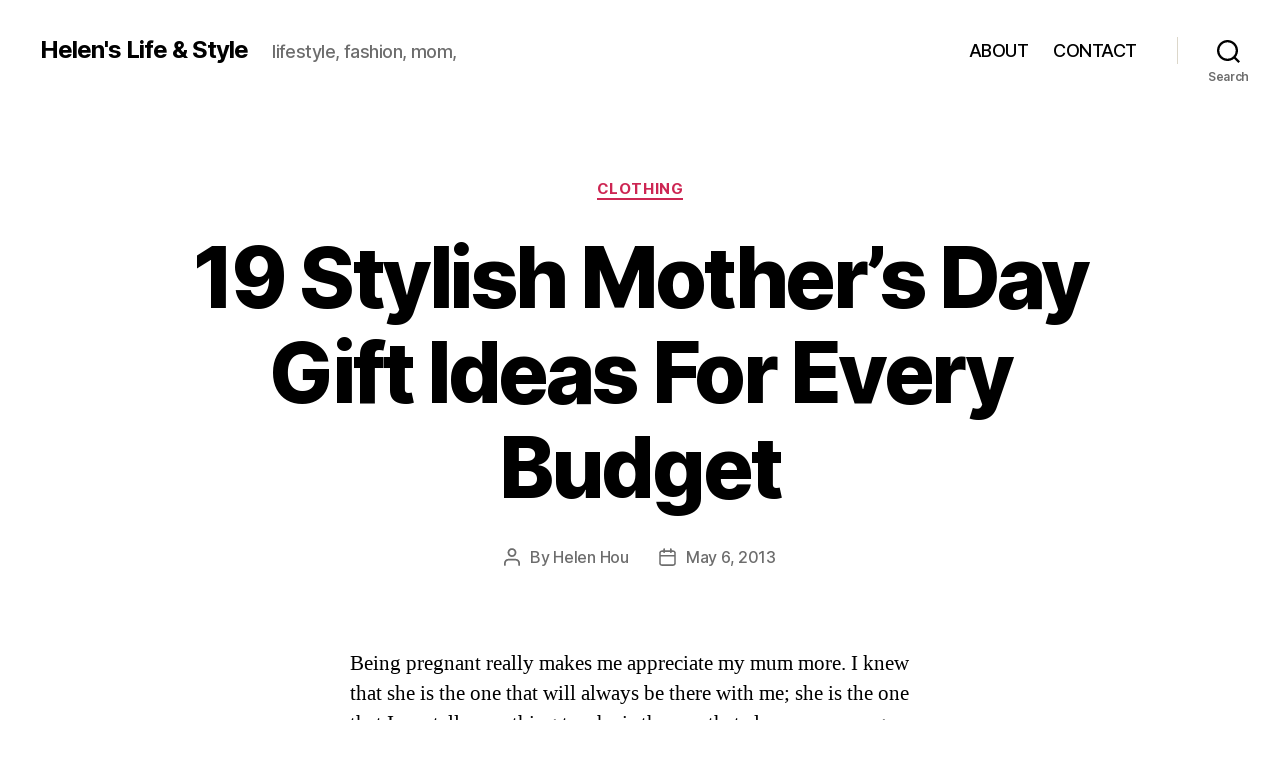

--- FILE ---
content_type: text/html; charset=UTF-8
request_url: https://www.helenhou.com/2013/05/19-stylish-mothers-day-gift-ideas/
body_size: 14870
content:
<!DOCTYPE html>

<html class="no-js" lang="en">

	<head>

		<meta charset="UTF-8">
		<meta name="viewport" content="width=device-width, initial-scale=1.0" >

		<link rel="profile" href="https://gmpg.org/xfn/11">

		<title>19 Stylish Mother&#8217;s Day Gift Ideas For Every Budget &#8211; Helen&#8217;s Life &amp; Style</title>
<meta name='robots' content='max-image-preview:large' />
<script>window._wca = window._wca || [];</script>
<link rel='dns-prefetch' href='//stats.wp.com' />
<link rel='dns-prefetch' href='//secure.gravatar.com' />
<link rel='dns-prefetch' href='//v0.wordpress.com' />
<link rel='dns-prefetch' href='//widgets.wp.com' />
<link rel='dns-prefetch' href='//s0.wp.com' />
<link rel='dns-prefetch' href='//0.gravatar.com' />
<link rel='dns-prefetch' href='//1.gravatar.com' />
<link rel='dns-prefetch' href='//2.gravatar.com' />
<link rel='preconnect' href='//i0.wp.com' />
<link rel="alternate" type="application/rss+xml" title="Helen&#039;s Life &amp; Style &raquo; Feed" href="https://www.helenhou.com/feed/" />
<link rel="alternate" type="application/rss+xml" title="Helen&#039;s Life &amp; Style &raquo; Comments Feed" href="https://www.helenhou.com/comments/feed/" />
<script>
window._wpemojiSettings = {"baseUrl":"https:\/\/s.w.org\/images\/core\/emoji\/15.0.3\/72x72\/","ext":".png","svgUrl":"https:\/\/s.w.org\/images\/core\/emoji\/15.0.3\/svg\/","svgExt":".svg","source":{"concatemoji":"https:\/\/www.helenhou.com\/wp-includes\/js\/wp-emoji-release.min.js?ver=556fbda959d336219773d8646ba16691"}};
/*! This file is auto-generated */
!function(i,n){var o,s,e;function c(e){try{var t={supportTests:e,timestamp:(new Date).valueOf()};sessionStorage.setItem(o,JSON.stringify(t))}catch(e){}}function p(e,t,n){e.clearRect(0,0,e.canvas.width,e.canvas.height),e.fillText(t,0,0);var t=new Uint32Array(e.getImageData(0,0,e.canvas.width,e.canvas.height).data),r=(e.clearRect(0,0,e.canvas.width,e.canvas.height),e.fillText(n,0,0),new Uint32Array(e.getImageData(0,0,e.canvas.width,e.canvas.height).data));return t.every(function(e,t){return e===r[t]})}function u(e,t,n){switch(t){case"flag":return n(e,"\ud83c\udff3\ufe0f\u200d\u26a7\ufe0f","\ud83c\udff3\ufe0f\u200b\u26a7\ufe0f")?!1:!n(e,"\ud83c\uddfa\ud83c\uddf3","\ud83c\uddfa\u200b\ud83c\uddf3")&&!n(e,"\ud83c\udff4\udb40\udc67\udb40\udc62\udb40\udc65\udb40\udc6e\udb40\udc67\udb40\udc7f","\ud83c\udff4\u200b\udb40\udc67\u200b\udb40\udc62\u200b\udb40\udc65\u200b\udb40\udc6e\u200b\udb40\udc67\u200b\udb40\udc7f");case"emoji":return!n(e,"\ud83d\udc26\u200d\u2b1b","\ud83d\udc26\u200b\u2b1b")}return!1}function f(e,t,n){var r="undefined"!=typeof WorkerGlobalScope&&self instanceof WorkerGlobalScope?new OffscreenCanvas(300,150):i.createElement("canvas"),a=r.getContext("2d",{willReadFrequently:!0}),o=(a.textBaseline="top",a.font="600 32px Arial",{});return e.forEach(function(e){o[e]=t(a,e,n)}),o}function t(e){var t=i.createElement("script");t.src=e,t.defer=!0,i.head.appendChild(t)}"undefined"!=typeof Promise&&(o="wpEmojiSettingsSupports",s=["flag","emoji"],n.supports={everything:!0,everythingExceptFlag:!0},e=new Promise(function(e){i.addEventListener("DOMContentLoaded",e,{once:!0})}),new Promise(function(t){var n=function(){try{var e=JSON.parse(sessionStorage.getItem(o));if("object"==typeof e&&"number"==typeof e.timestamp&&(new Date).valueOf()<e.timestamp+604800&&"object"==typeof e.supportTests)return e.supportTests}catch(e){}return null}();if(!n){if("undefined"!=typeof Worker&&"undefined"!=typeof OffscreenCanvas&&"undefined"!=typeof URL&&URL.createObjectURL&&"undefined"!=typeof Blob)try{var e="postMessage("+f.toString()+"("+[JSON.stringify(s),u.toString(),p.toString()].join(",")+"));",r=new Blob([e],{type:"text/javascript"}),a=new Worker(URL.createObjectURL(r),{name:"wpTestEmojiSupports"});return void(a.onmessage=function(e){c(n=e.data),a.terminate(),t(n)})}catch(e){}c(n=f(s,u,p))}t(n)}).then(function(e){for(var t in e)n.supports[t]=e[t],n.supports.everything=n.supports.everything&&n.supports[t],"flag"!==t&&(n.supports.everythingExceptFlag=n.supports.everythingExceptFlag&&n.supports[t]);n.supports.everythingExceptFlag=n.supports.everythingExceptFlag&&!n.supports.flag,n.DOMReady=!1,n.readyCallback=function(){n.DOMReady=!0}}).then(function(){return e}).then(function(){var e;n.supports.everything||(n.readyCallback(),(e=n.source||{}).concatemoji?t(e.concatemoji):e.wpemoji&&e.twemoji&&(t(e.twemoji),t(e.wpemoji)))}))}((window,document),window._wpemojiSettings);
</script>
<style id='wp-emoji-styles-inline-css'>

	img.wp-smiley, img.emoji {
		display: inline !important;
		border: none !important;
		box-shadow: none !important;
		height: 1em !important;
		width: 1em !important;
		margin: 0 0.07em !important;
		vertical-align: -0.1em !important;
		background: none !important;
		padding: 0 !important;
	}
</style>
<link rel='stylesheet' id='wp-block-library-css' href='https://www.helenhou.com/wp-includes/css/dist/block-library/style.min.css?ver=556fbda959d336219773d8646ba16691' media='all' />
<link rel='stylesheet' id='mediaelement-css' href='https://www.helenhou.com/wp-includes/js/mediaelement/mediaelementplayer-legacy.min.css?ver=4.2.17' media='all' />
<link rel='stylesheet' id='wp-mediaelement-css' href='https://www.helenhou.com/wp-includes/js/mediaelement/wp-mediaelement.min.css?ver=556fbda959d336219773d8646ba16691' media='all' />
<style id='jetpack-sharing-buttons-style-inline-css'>
.jetpack-sharing-buttons__services-list{display:flex;flex-direction:row;flex-wrap:wrap;gap:0;list-style-type:none;margin:5px;padding:0}.jetpack-sharing-buttons__services-list.has-small-icon-size{font-size:12px}.jetpack-sharing-buttons__services-list.has-normal-icon-size{font-size:16px}.jetpack-sharing-buttons__services-list.has-large-icon-size{font-size:24px}.jetpack-sharing-buttons__services-list.has-huge-icon-size{font-size:36px}@media print{.jetpack-sharing-buttons__services-list{display:none!important}}.editor-styles-wrapper .wp-block-jetpack-sharing-buttons{gap:0;padding-inline-start:0}ul.jetpack-sharing-buttons__services-list.has-background{padding:1.25em 2.375em}
</style>
<style id='classic-theme-styles-inline-css'>
/*! This file is auto-generated */
.wp-block-button__link{color:#fff;background-color:#32373c;border-radius:9999px;box-shadow:none;text-decoration:none;padding:calc(.667em + 2px) calc(1.333em + 2px);font-size:1.125em}.wp-block-file__button{background:#32373c;color:#fff;text-decoration:none}
</style>
<style id='global-styles-inline-css'>
:root{--wp--preset--aspect-ratio--square: 1;--wp--preset--aspect-ratio--4-3: 4/3;--wp--preset--aspect-ratio--3-4: 3/4;--wp--preset--aspect-ratio--3-2: 3/2;--wp--preset--aspect-ratio--2-3: 2/3;--wp--preset--aspect-ratio--16-9: 16/9;--wp--preset--aspect-ratio--9-16: 9/16;--wp--preset--color--black: #000000;--wp--preset--color--cyan-bluish-gray: #abb8c3;--wp--preset--color--white: #ffffff;--wp--preset--color--pale-pink: #f78da7;--wp--preset--color--vivid-red: #cf2e2e;--wp--preset--color--luminous-vivid-orange: #ff6900;--wp--preset--color--luminous-vivid-amber: #fcb900;--wp--preset--color--light-green-cyan: #7bdcb5;--wp--preset--color--vivid-green-cyan: #00d084;--wp--preset--color--pale-cyan-blue: #8ed1fc;--wp--preset--color--vivid-cyan-blue: #0693e3;--wp--preset--color--vivid-purple: #9b51e0;--wp--preset--color--accent: #cd2653;--wp--preset--color--primary: #000000;--wp--preset--color--secondary: #6d6d6d;--wp--preset--color--subtle-background: #dcd7ca;--wp--preset--color--background: #fff;--wp--preset--gradient--vivid-cyan-blue-to-vivid-purple: linear-gradient(135deg,rgba(6,147,227,1) 0%,rgb(155,81,224) 100%);--wp--preset--gradient--light-green-cyan-to-vivid-green-cyan: linear-gradient(135deg,rgb(122,220,180) 0%,rgb(0,208,130) 100%);--wp--preset--gradient--luminous-vivid-amber-to-luminous-vivid-orange: linear-gradient(135deg,rgba(252,185,0,1) 0%,rgba(255,105,0,1) 100%);--wp--preset--gradient--luminous-vivid-orange-to-vivid-red: linear-gradient(135deg,rgba(255,105,0,1) 0%,rgb(207,46,46) 100%);--wp--preset--gradient--very-light-gray-to-cyan-bluish-gray: linear-gradient(135deg,rgb(238,238,238) 0%,rgb(169,184,195) 100%);--wp--preset--gradient--cool-to-warm-spectrum: linear-gradient(135deg,rgb(74,234,220) 0%,rgb(151,120,209) 20%,rgb(207,42,186) 40%,rgb(238,44,130) 60%,rgb(251,105,98) 80%,rgb(254,248,76) 100%);--wp--preset--gradient--blush-light-purple: linear-gradient(135deg,rgb(255,206,236) 0%,rgb(152,150,240) 100%);--wp--preset--gradient--blush-bordeaux: linear-gradient(135deg,rgb(254,205,165) 0%,rgb(254,45,45) 50%,rgb(107,0,62) 100%);--wp--preset--gradient--luminous-dusk: linear-gradient(135deg,rgb(255,203,112) 0%,rgb(199,81,192) 50%,rgb(65,88,208) 100%);--wp--preset--gradient--pale-ocean: linear-gradient(135deg,rgb(255,245,203) 0%,rgb(182,227,212) 50%,rgb(51,167,181) 100%);--wp--preset--gradient--electric-grass: linear-gradient(135deg,rgb(202,248,128) 0%,rgb(113,206,126) 100%);--wp--preset--gradient--midnight: linear-gradient(135deg,rgb(2,3,129) 0%,rgb(40,116,252) 100%);--wp--preset--font-size--small: 18px;--wp--preset--font-size--medium: 20px;--wp--preset--font-size--large: 26.25px;--wp--preset--font-size--x-large: 42px;--wp--preset--font-size--normal: 21px;--wp--preset--font-size--larger: 32px;--wp--preset--spacing--20: 0.44rem;--wp--preset--spacing--30: 0.67rem;--wp--preset--spacing--40: 1rem;--wp--preset--spacing--50: 1.5rem;--wp--preset--spacing--60: 2.25rem;--wp--preset--spacing--70: 3.38rem;--wp--preset--spacing--80: 5.06rem;--wp--preset--shadow--natural: 6px 6px 9px rgba(0, 0, 0, 0.2);--wp--preset--shadow--deep: 12px 12px 50px rgba(0, 0, 0, 0.4);--wp--preset--shadow--sharp: 6px 6px 0px rgba(0, 0, 0, 0.2);--wp--preset--shadow--outlined: 6px 6px 0px -3px rgba(255, 255, 255, 1), 6px 6px rgba(0, 0, 0, 1);--wp--preset--shadow--crisp: 6px 6px 0px rgba(0, 0, 0, 1);}:where(.is-layout-flex){gap: 0.5em;}:where(.is-layout-grid){gap: 0.5em;}body .is-layout-flex{display: flex;}.is-layout-flex{flex-wrap: wrap;align-items: center;}.is-layout-flex > :is(*, div){margin: 0;}body .is-layout-grid{display: grid;}.is-layout-grid > :is(*, div){margin: 0;}:where(.wp-block-columns.is-layout-flex){gap: 2em;}:where(.wp-block-columns.is-layout-grid){gap: 2em;}:where(.wp-block-post-template.is-layout-flex){gap: 1.25em;}:where(.wp-block-post-template.is-layout-grid){gap: 1.25em;}.has-black-color{color: var(--wp--preset--color--black) !important;}.has-cyan-bluish-gray-color{color: var(--wp--preset--color--cyan-bluish-gray) !important;}.has-white-color{color: var(--wp--preset--color--white) !important;}.has-pale-pink-color{color: var(--wp--preset--color--pale-pink) !important;}.has-vivid-red-color{color: var(--wp--preset--color--vivid-red) !important;}.has-luminous-vivid-orange-color{color: var(--wp--preset--color--luminous-vivid-orange) !important;}.has-luminous-vivid-amber-color{color: var(--wp--preset--color--luminous-vivid-amber) !important;}.has-light-green-cyan-color{color: var(--wp--preset--color--light-green-cyan) !important;}.has-vivid-green-cyan-color{color: var(--wp--preset--color--vivid-green-cyan) !important;}.has-pale-cyan-blue-color{color: var(--wp--preset--color--pale-cyan-blue) !important;}.has-vivid-cyan-blue-color{color: var(--wp--preset--color--vivid-cyan-blue) !important;}.has-vivid-purple-color{color: var(--wp--preset--color--vivid-purple) !important;}.has-black-background-color{background-color: var(--wp--preset--color--black) !important;}.has-cyan-bluish-gray-background-color{background-color: var(--wp--preset--color--cyan-bluish-gray) !important;}.has-white-background-color{background-color: var(--wp--preset--color--white) !important;}.has-pale-pink-background-color{background-color: var(--wp--preset--color--pale-pink) !important;}.has-vivid-red-background-color{background-color: var(--wp--preset--color--vivid-red) !important;}.has-luminous-vivid-orange-background-color{background-color: var(--wp--preset--color--luminous-vivid-orange) !important;}.has-luminous-vivid-amber-background-color{background-color: var(--wp--preset--color--luminous-vivid-amber) !important;}.has-light-green-cyan-background-color{background-color: var(--wp--preset--color--light-green-cyan) !important;}.has-vivid-green-cyan-background-color{background-color: var(--wp--preset--color--vivid-green-cyan) !important;}.has-pale-cyan-blue-background-color{background-color: var(--wp--preset--color--pale-cyan-blue) !important;}.has-vivid-cyan-blue-background-color{background-color: var(--wp--preset--color--vivid-cyan-blue) !important;}.has-vivid-purple-background-color{background-color: var(--wp--preset--color--vivid-purple) !important;}.has-black-border-color{border-color: var(--wp--preset--color--black) !important;}.has-cyan-bluish-gray-border-color{border-color: var(--wp--preset--color--cyan-bluish-gray) !important;}.has-white-border-color{border-color: var(--wp--preset--color--white) !important;}.has-pale-pink-border-color{border-color: var(--wp--preset--color--pale-pink) !important;}.has-vivid-red-border-color{border-color: var(--wp--preset--color--vivid-red) !important;}.has-luminous-vivid-orange-border-color{border-color: var(--wp--preset--color--luminous-vivid-orange) !important;}.has-luminous-vivid-amber-border-color{border-color: var(--wp--preset--color--luminous-vivid-amber) !important;}.has-light-green-cyan-border-color{border-color: var(--wp--preset--color--light-green-cyan) !important;}.has-vivid-green-cyan-border-color{border-color: var(--wp--preset--color--vivid-green-cyan) !important;}.has-pale-cyan-blue-border-color{border-color: var(--wp--preset--color--pale-cyan-blue) !important;}.has-vivid-cyan-blue-border-color{border-color: var(--wp--preset--color--vivid-cyan-blue) !important;}.has-vivid-purple-border-color{border-color: var(--wp--preset--color--vivid-purple) !important;}.has-vivid-cyan-blue-to-vivid-purple-gradient-background{background: var(--wp--preset--gradient--vivid-cyan-blue-to-vivid-purple) !important;}.has-light-green-cyan-to-vivid-green-cyan-gradient-background{background: var(--wp--preset--gradient--light-green-cyan-to-vivid-green-cyan) !important;}.has-luminous-vivid-amber-to-luminous-vivid-orange-gradient-background{background: var(--wp--preset--gradient--luminous-vivid-amber-to-luminous-vivid-orange) !important;}.has-luminous-vivid-orange-to-vivid-red-gradient-background{background: var(--wp--preset--gradient--luminous-vivid-orange-to-vivid-red) !important;}.has-very-light-gray-to-cyan-bluish-gray-gradient-background{background: var(--wp--preset--gradient--very-light-gray-to-cyan-bluish-gray) !important;}.has-cool-to-warm-spectrum-gradient-background{background: var(--wp--preset--gradient--cool-to-warm-spectrum) !important;}.has-blush-light-purple-gradient-background{background: var(--wp--preset--gradient--blush-light-purple) !important;}.has-blush-bordeaux-gradient-background{background: var(--wp--preset--gradient--blush-bordeaux) !important;}.has-luminous-dusk-gradient-background{background: var(--wp--preset--gradient--luminous-dusk) !important;}.has-pale-ocean-gradient-background{background: var(--wp--preset--gradient--pale-ocean) !important;}.has-electric-grass-gradient-background{background: var(--wp--preset--gradient--electric-grass) !important;}.has-midnight-gradient-background{background: var(--wp--preset--gradient--midnight) !important;}.has-small-font-size{font-size: var(--wp--preset--font-size--small) !important;}.has-medium-font-size{font-size: var(--wp--preset--font-size--medium) !important;}.has-large-font-size{font-size: var(--wp--preset--font-size--large) !important;}.has-x-large-font-size{font-size: var(--wp--preset--font-size--x-large) !important;}
:where(.wp-block-post-template.is-layout-flex){gap: 1.25em;}:where(.wp-block-post-template.is-layout-grid){gap: 1.25em;}
:where(.wp-block-columns.is-layout-flex){gap: 2em;}:where(.wp-block-columns.is-layout-grid){gap: 2em;}
:root :where(.wp-block-pullquote){font-size: 1.5em;line-height: 1.6;}
</style>
<link rel='stylesheet' id='woocommerce-layout-css' href='https://www.helenhou.com/wp-content/plugins/woocommerce/assets/css/woocommerce-layout.css?ver=9.8.6' media='all' />
<style id='woocommerce-layout-inline-css'>

	.infinite-scroll .woocommerce-pagination {
		display: none;
	}
</style>
<link rel='stylesheet' id='woocommerce-smallscreen-css' href='https://www.helenhou.com/wp-content/plugins/woocommerce/assets/css/woocommerce-smallscreen.css?ver=9.8.6' media='only screen and (max-width: 768px)' />
<link rel='stylesheet' id='woocommerce-general-css' href='//www.helenhou.com/wp-content/plugins/woocommerce/assets/css/twenty-twenty.css?ver=9.8.6' media='all' />
<style id='woocommerce-inline-inline-css'>
.woocommerce form .form-row .required { visibility: visible; }
</style>
<link rel='stylesheet' id='brands-styles-css' href='https://www.helenhou.com/wp-content/plugins/woocommerce/assets/css/brands.css?ver=9.8.6' media='all' />
<link rel='stylesheet' id='twentytwenty-style-css' href='https://www.helenhou.com/wp-content/themes/twentytwenty/style.css?ver=2.7' media='all' />
<style id='twentytwenty-style-inline-css'>
.color-accent,.color-accent-hover:hover,.color-accent-hover:focus,:root .has-accent-color,.has-drop-cap:not(:focus):first-letter,.wp-block-button.is-style-outline,a { color: #cd2653; }blockquote,.border-color-accent,.border-color-accent-hover:hover,.border-color-accent-hover:focus { border-color: #cd2653; }button,.button,.faux-button,.wp-block-button__link,.wp-block-file .wp-block-file__button,input[type="button"],input[type="reset"],input[type="submit"],.bg-accent,.bg-accent-hover:hover,.bg-accent-hover:focus,:root .has-accent-background-color,.comment-reply-link { background-color: #cd2653; }.fill-children-accent,.fill-children-accent * { fill: #cd2653; }body,.entry-title a,:root .has-primary-color { color: #000000; }:root .has-primary-background-color { background-color: #000000; }cite,figcaption,.wp-caption-text,.post-meta,.entry-content .wp-block-archives li,.entry-content .wp-block-categories li,.entry-content .wp-block-latest-posts li,.wp-block-latest-comments__comment-date,.wp-block-latest-posts__post-date,.wp-block-embed figcaption,.wp-block-image figcaption,.wp-block-pullquote cite,.comment-metadata,.comment-respond .comment-notes,.comment-respond .logged-in-as,.pagination .dots,.entry-content hr:not(.has-background),hr.styled-separator,:root .has-secondary-color { color: #6d6d6d; }:root .has-secondary-background-color { background-color: #6d6d6d; }pre,fieldset,input,textarea,table,table *,hr { border-color: #dcd7ca; }caption,code,code,kbd,samp,.wp-block-table.is-style-stripes tbody tr:nth-child(odd),:root .has-subtle-background-background-color { background-color: #dcd7ca; }.wp-block-table.is-style-stripes { border-bottom-color: #dcd7ca; }.wp-block-latest-posts.is-grid li { border-top-color: #dcd7ca; }:root .has-subtle-background-color { color: #dcd7ca; }body:not(.overlay-header) .primary-menu > li > a,body:not(.overlay-header) .primary-menu > li > .icon,.modal-menu a,.footer-menu a, .footer-widgets a:where(:not(.wp-block-button__link)),#site-footer .wp-block-button.is-style-outline,.wp-block-pullquote:before,.singular:not(.overlay-header) .entry-header a,.archive-header a,.header-footer-group .color-accent,.header-footer-group .color-accent-hover:hover { color: #cd2653; }.social-icons a,#site-footer button:not(.toggle),#site-footer .button,#site-footer .faux-button,#site-footer .wp-block-button__link,#site-footer .wp-block-file__button,#site-footer input[type="button"],#site-footer input[type="reset"],#site-footer input[type="submit"] { background-color: #cd2653; }.header-footer-group,body:not(.overlay-header) #site-header .toggle,.menu-modal .toggle { color: #000000; }body:not(.overlay-header) .primary-menu ul { background-color: #000000; }body:not(.overlay-header) .primary-menu > li > ul:after { border-bottom-color: #000000; }body:not(.overlay-header) .primary-menu ul ul:after { border-left-color: #000000; }.site-description,body:not(.overlay-header) .toggle-inner .toggle-text,.widget .post-date,.widget .rss-date,.widget_archive li,.widget_categories li,.widget cite,.widget_pages li,.widget_meta li,.widget_nav_menu li,.powered-by-wordpress,.footer-credits .privacy-policy,.to-the-top,.singular .entry-header .post-meta,.singular:not(.overlay-header) .entry-header .post-meta a { color: #6d6d6d; }.header-footer-group pre,.header-footer-group fieldset,.header-footer-group input,.header-footer-group textarea,.header-footer-group table,.header-footer-group table *,.footer-nav-widgets-wrapper,#site-footer,.menu-modal nav *,.footer-widgets-outer-wrapper,.footer-top { border-color: #dcd7ca; }.header-footer-group table caption,body:not(.overlay-header) .header-inner .toggle-wrapper::before { background-color: #dcd7ca; }
</style>
<link rel='stylesheet' id='twentytwenty-fonts-css' href='https://www.helenhou.com/wp-content/themes/twentytwenty/assets/css/font-inter.css?ver=2.7' media='all' />
<link rel='stylesheet' id='twentytwenty-print-style-css' href='https://www.helenhou.com/wp-content/themes/twentytwenty/print.css?ver=2.7' media='print' />
<link rel='stylesheet' id='jetpack_likes-css' href='https://www.helenhou.com/wp-content/plugins/jetpack/modules/likes/style.css?ver=14.5' media='all' />
<link rel='stylesheet' id='twentytwenty-jetpack-css' href='https://www.helenhou.com/wp-content/plugins/jetpack/modules/theme-tools/compat/twentytwenty.css?ver=14.5' media='all' />
<link rel='stylesheet' id='jetpack-subscriptions-css' href='https://www.helenhou.com/wp-content/plugins/jetpack/modules/subscriptions/subscriptions.css?ver=14.5' media='all' />
<script src="https://www.helenhou.com/wp-includes/js/jquery/jquery.min.js?ver=3.7.1" id="jquery-core-js"></script>
<script src="https://www.helenhou.com/wp-includes/js/jquery/jquery-migrate.min.js?ver=3.4.1" id="jquery-migrate-js"></script>
<script src="https://www.helenhou.com/wp-content/plugins/woocommerce/assets/js/jquery-blockui/jquery.blockUI.min.js?ver=2.7.0-wc.9.8.6" id="jquery-blockui-js" defer data-wp-strategy="defer"></script>
<script id="wc-add-to-cart-js-extra">
var wc_add_to_cart_params = {"ajax_url":"\/wp-admin\/admin-ajax.php","wc_ajax_url":"\/?wc-ajax=%%endpoint%%","i18n_view_cart":"View cart","cart_url":"https:\/\/www.helenhou.com","is_cart":"","cart_redirect_after_add":"no"};
</script>
<script src="https://www.helenhou.com/wp-content/plugins/woocommerce/assets/js/frontend/add-to-cart.min.js?ver=9.8.6" id="wc-add-to-cart-js" defer data-wp-strategy="defer"></script>
<script src="https://www.helenhou.com/wp-content/plugins/woocommerce/assets/js/js-cookie/js.cookie.min.js?ver=2.1.4-wc.9.8.6" id="js-cookie-js" defer data-wp-strategy="defer"></script>
<script id="woocommerce-js-extra">
var woocommerce_params = {"ajax_url":"\/wp-admin\/admin-ajax.php","wc_ajax_url":"\/?wc-ajax=%%endpoint%%","i18n_password_show":"Show password","i18n_password_hide":"Hide password"};
</script>
<script src="https://www.helenhou.com/wp-content/plugins/woocommerce/assets/js/frontend/woocommerce.min.js?ver=9.8.6" id="woocommerce-js" defer data-wp-strategy="defer"></script>
<script src="https://www.helenhou.com/wp-content/themes/twentytwenty/assets/js/index.js?ver=2.7" id="twentytwenty-js-js" defer data-wp-strategy="defer"></script>
<script src="https://stats.wp.com/s-202603.js" id="woocommerce-analytics-js" defer data-wp-strategy="defer"></script>
<link rel="https://api.w.org/" href="https://www.helenhou.com/wp-json/" /><link rel="alternate" title="JSON" type="application/json" href="https://www.helenhou.com/wp-json/wp/v2/posts/4560" /><link rel="EditURI" type="application/rsd+xml" title="RSD" href="https://www.helenhou.com/xmlrpc.php?rsd" />

<link rel="canonical" href="https://www.helenhou.com/2013/05/19-stylish-mothers-day-gift-ideas/" />
<link rel='shortlink' href='https://wp.me/p2l4nl-1by' />
<link rel="alternate" title="oEmbed (JSON)" type="application/json+oembed" href="https://www.helenhou.com/wp-json/oembed/1.0/embed?url=https%3A%2F%2Fwww.helenhou.com%2F2013%2F05%2F19-stylish-mothers-day-gift-ideas%2F" />
<link rel="alternate" title="oEmbed (XML)" type="text/xml+oembed" href="https://www.helenhou.com/wp-json/oembed/1.0/embed?url=https%3A%2F%2Fwww.helenhou.com%2F2013%2F05%2F19-stylish-mothers-day-gift-ideas%2F&#038;format=xml" />
	<style>img#wpstats{display:none}</style>
			<script>document.documentElement.className = document.documentElement.className.replace( 'no-js', 'js' );</script>
		<noscript><style>.woocommerce-product-gallery{ opacity: 1 !important; }</style></noscript>
	<style id="custom-background-css">
body.custom-background { background-color: #fff; }
</style>
	
<!-- Jetpack Open Graph Tags -->
<meta property="og:type" content="article" />
<meta property="og:title" content="19 Stylish Mother&#8217;s Day Gift Ideas For Every Budget" />
<meta property="og:url" content="https://www.helenhou.com/2013/05/19-stylish-mothers-day-gift-ideas/" />
<meta property="og:description" content="Being pregnant really makes me appreciate my mum more. I knew that she is the one that will always be there with me; she is the one that I can tell everything to, she is the one that always encoura…" />
<meta property="article:published_time" content="2013-05-07T01:51:59+00:00" />
<meta property="article:modified_time" content="2013-05-07T17:52:04+00:00" />
<meta property="og:site_name" content="Helen&#039;s Life &amp; Style" />
<meta property="og:image" content="http://helenhou.com/wp-content/uploads/2013/05/The-art-of-accessorizing-helenhou.com-Elena-Perminova-under-50-mothers-day-gift-ideas-2013.jpg" />
<meta property="og:image:width" content="600" />
<meta property="og:image:height" content="676" />
<meta property="og:image:alt" content="mother&#039;s day gift ideas 2013, wardrobe staple,timeless pieces,under 50 gift ideas, under 100 gift ideas,great gift ideas,fashion essentials, beauty essentials, Halogen Three Quarter Sleeve Cardigan, Aldo McEnroe Cross Body Flapover Bag,   Nadri Crystal Bangle,  Kerastase Chroma Reflect Masque,  SephoraJosie Maran Argan Oil,  Soludos Classic Stripe Espadrilles,  helenhou, helen hou, the art of accessorizing, accessoriseart, celebrity style, street style, lookbook, model off-duty,red carpet looks,red carpet looks for less, fashion, style, outfits, fashion guru, style guru, fashion stylist, what to wear, fashion expert, blogger, style blog, fashion blog,look of the day, celebrity look,celebrity outfit,designer shoes, designer cloth,designer handbag," />
<meta name="twitter:text:title" content="19 Stylish Mother&#8217;s Day Gift Ideas For Every Budget" />
<meta name="twitter:image" content="http://helenhou.com/wp-content/uploads/2013/05/The-art-of-accessorizing-helenhou.com-Elena-Perminova-under-50-mothers-day-gift-ideas-2013.jpg?w=640" />
<meta name="twitter:image:alt" content="mother&#039;s day gift ideas 2013, wardrobe staple,timeless pieces,under 50 gift ideas, under 100 gift ideas,great gift ideas,fashion essentials, beauty essentials, Halogen Three Quarter Sleeve Cardigan, Aldo McEnroe Cross Body Flapover Bag,   Nadri Crystal Bangle,  Kerastase Chroma Reflect Masque,  SephoraJosie Maran Argan Oil,  Soludos Classic Stripe Espadrilles,  helenhou, helen hou, the art of accessorizing, accessori…" />
<meta name="twitter:card" content="summary_large_image" />

<!-- End Jetpack Open Graph Tags -->

	</head>

	<body class="post-template-default single single-post postid-4560 single-format-standard custom-background wp-embed-responsive theme-twentytwenty woocommerce-no-js singular enable-search-modal missing-post-thumbnail has-single-pagination showing-comments show-avatars footer-top-visible">

		<a class="skip-link screen-reader-text" href="#site-content">Skip to the content</a>
		<header id="site-header" class="header-footer-group">

			<div class="header-inner section-inner">

				<div class="header-titles-wrapper">

					
						<button class="toggle search-toggle mobile-search-toggle" data-toggle-target=".search-modal" data-toggle-body-class="showing-search-modal" data-set-focus=".search-modal .search-field" aria-expanded="false">
							<span class="toggle-inner">
								<span class="toggle-icon">
									<svg class="svg-icon" aria-hidden="true" role="img" focusable="false" xmlns="http://www.w3.org/2000/svg" width="23" height="23" viewBox="0 0 23 23"><path d="M38.710696,48.0601792 L43,52.3494831 L41.3494831,54 L37.0601792,49.710696 C35.2632422,51.1481185 32.9839107,52.0076499 30.5038249,52.0076499 C24.7027226,52.0076499 20,47.3049272 20,41.5038249 C20,35.7027226 24.7027226,31 30.5038249,31 C36.3049272,31 41.0076499,35.7027226 41.0076499,41.5038249 C41.0076499,43.9839107 40.1481185,46.2632422 38.710696,48.0601792 Z M36.3875844,47.1716785 C37.8030221,45.7026647 38.6734666,43.7048964 38.6734666,41.5038249 C38.6734666,36.9918565 35.0157934,33.3341833 30.5038249,33.3341833 C25.9918565,33.3341833 22.3341833,36.9918565 22.3341833,41.5038249 C22.3341833,46.0157934 25.9918565,49.6734666 30.5038249,49.6734666 C32.7048964,49.6734666 34.7026647,48.8030221 36.1716785,47.3875844 C36.2023931,47.347638 36.2360451,47.3092237 36.2726343,47.2726343 C36.3092237,47.2360451 36.347638,47.2023931 36.3875844,47.1716785 Z" transform="translate(-20 -31)" /></svg>								</span>
								<span class="toggle-text">Search</span>
							</span>
						</button><!-- .search-toggle -->

					
					<div class="header-titles">

						<div class="site-title faux-heading"><a href="https://www.helenhou.com/">Helen&#039;s Life &amp; Style</a></div><div class="site-description">lifestyle, fashion, mom,</div><!-- .site-description -->
					</div><!-- .header-titles -->

					<button class="toggle nav-toggle mobile-nav-toggle" data-toggle-target=".menu-modal"  data-toggle-body-class="showing-menu-modal" aria-expanded="false" data-set-focus=".close-nav-toggle">
						<span class="toggle-inner">
							<span class="toggle-icon">
								<svg class="svg-icon" aria-hidden="true" role="img" focusable="false" xmlns="http://www.w3.org/2000/svg" width="26" height="7" viewBox="0 0 26 7"><path fill-rule="evenodd" d="M332.5,45 C330.567003,45 329,43.4329966 329,41.5 C329,39.5670034 330.567003,38 332.5,38 C334.432997,38 336,39.5670034 336,41.5 C336,43.4329966 334.432997,45 332.5,45 Z M342,45 C340.067003,45 338.5,43.4329966 338.5,41.5 C338.5,39.5670034 340.067003,38 342,38 C343.932997,38 345.5,39.5670034 345.5,41.5 C345.5,43.4329966 343.932997,45 342,45 Z M351.5,45 C349.567003,45 348,43.4329966 348,41.5 C348,39.5670034 349.567003,38 351.5,38 C353.432997,38 355,39.5670034 355,41.5 C355,43.4329966 353.432997,45 351.5,45 Z" transform="translate(-329 -38)" /></svg>							</span>
							<span class="toggle-text">Menu</span>
						</span>
					</button><!-- .nav-toggle -->

				</div><!-- .header-titles-wrapper -->

				<div class="header-navigation-wrapper">

					
							<nav class="primary-menu-wrapper" aria-label="Horizontal">

								<ul class="primary-menu reset-list-style">

								<li id="menu-item-30446" class="menu-item menu-item-type-post_type menu-item-object-page menu-item-30446"><a href="https://www.helenhou.com/about/">ABOUT</a></li>
<li id="menu-item-30445" class="menu-item menu-item-type-post_type menu-item-object-page menu-item-30445"><a href="https://www.helenhou.com/contactme/">CONTACT</a></li>

								</ul>

							</nav><!-- .primary-menu-wrapper -->

						
						<div class="header-toggles hide-no-js">

						
							<div class="toggle-wrapper search-toggle-wrapper">

								<button class="toggle search-toggle desktop-search-toggle" data-toggle-target=".search-modal" data-toggle-body-class="showing-search-modal" data-set-focus=".search-modal .search-field" aria-expanded="false">
									<span class="toggle-inner">
										<svg class="svg-icon" aria-hidden="true" role="img" focusable="false" xmlns="http://www.w3.org/2000/svg" width="23" height="23" viewBox="0 0 23 23"><path d="M38.710696,48.0601792 L43,52.3494831 L41.3494831,54 L37.0601792,49.710696 C35.2632422,51.1481185 32.9839107,52.0076499 30.5038249,52.0076499 C24.7027226,52.0076499 20,47.3049272 20,41.5038249 C20,35.7027226 24.7027226,31 30.5038249,31 C36.3049272,31 41.0076499,35.7027226 41.0076499,41.5038249 C41.0076499,43.9839107 40.1481185,46.2632422 38.710696,48.0601792 Z M36.3875844,47.1716785 C37.8030221,45.7026647 38.6734666,43.7048964 38.6734666,41.5038249 C38.6734666,36.9918565 35.0157934,33.3341833 30.5038249,33.3341833 C25.9918565,33.3341833 22.3341833,36.9918565 22.3341833,41.5038249 C22.3341833,46.0157934 25.9918565,49.6734666 30.5038249,49.6734666 C32.7048964,49.6734666 34.7026647,48.8030221 36.1716785,47.3875844 C36.2023931,47.347638 36.2360451,47.3092237 36.2726343,47.2726343 C36.3092237,47.2360451 36.347638,47.2023931 36.3875844,47.1716785 Z" transform="translate(-20 -31)" /></svg>										<span class="toggle-text">Search</span>
									</span>
								</button><!-- .search-toggle -->

							</div>

							
						</div><!-- .header-toggles -->
						
				</div><!-- .header-navigation-wrapper -->

			</div><!-- .header-inner -->

			<div class="search-modal cover-modal header-footer-group" data-modal-target-string=".search-modal" role="dialog" aria-modal="true" aria-label="Search">

	<div class="search-modal-inner modal-inner">

		<div class="section-inner">

			<form role="search" aria-label="Search for:" method="get" class="search-form" action="https://www.helenhou.com/">
	<label for="search-form-1">
		<span class="screen-reader-text">
			Search for:		</span>
		<input type="search" id="search-form-1" class="search-field" placeholder="Search &hellip;" value="" name="s" />
	</label>
	<input type="submit" class="search-submit" value="Search" />
</form>

			<button class="toggle search-untoggle close-search-toggle fill-children-current-color" data-toggle-target=".search-modal" data-toggle-body-class="showing-search-modal" data-set-focus=".search-modal .search-field">
				<span class="screen-reader-text">
					Close search				</span>
				<svg class="svg-icon" aria-hidden="true" role="img" focusable="false" xmlns="http://www.w3.org/2000/svg" width="16" height="16" viewBox="0 0 16 16"><polygon fill="" fill-rule="evenodd" points="6.852 7.649 .399 1.195 1.445 .149 7.899 6.602 14.352 .149 15.399 1.195 8.945 7.649 15.399 14.102 14.352 15.149 7.899 8.695 1.445 15.149 .399 14.102" /></svg>			</button><!-- .search-toggle -->

		</div><!-- .section-inner -->

	</div><!-- .search-modal-inner -->

</div><!-- .menu-modal -->

		</header><!-- #site-header -->

		
<div class="menu-modal cover-modal header-footer-group" data-modal-target-string=".menu-modal">

	<div class="menu-modal-inner modal-inner">

		<div class="menu-wrapper section-inner">

			<div class="menu-top">

				<button class="toggle close-nav-toggle fill-children-current-color" data-toggle-target=".menu-modal" data-toggle-body-class="showing-menu-modal" data-set-focus=".menu-modal">
					<span class="toggle-text">Close Menu</span>
					<svg class="svg-icon" aria-hidden="true" role="img" focusable="false" xmlns="http://www.w3.org/2000/svg" width="16" height="16" viewBox="0 0 16 16"><polygon fill="" fill-rule="evenodd" points="6.852 7.649 .399 1.195 1.445 .149 7.899 6.602 14.352 .149 15.399 1.195 8.945 7.649 15.399 14.102 14.352 15.149 7.899 8.695 1.445 15.149 .399 14.102" /></svg>				</button><!-- .nav-toggle -->

				
					<nav class="mobile-menu" aria-label="Mobile">

						<ul class="modal-menu reset-list-style">

						<li class="menu-item menu-item-type-post_type menu-item-object-page menu-item-30446"><div class="ancestor-wrapper"><a href="https://www.helenhou.com/about/">ABOUT</a></div><!-- .ancestor-wrapper --></li>
<li class="menu-item menu-item-type-post_type menu-item-object-page menu-item-30445"><div class="ancestor-wrapper"><a href="https://www.helenhou.com/contactme/">CONTACT</a></div><!-- .ancestor-wrapper --></li>

						</ul>

					</nav>

					
			</div><!-- .menu-top -->

			<div class="menu-bottom">

				
			</div><!-- .menu-bottom -->

		</div><!-- .menu-wrapper -->

	</div><!-- .menu-modal-inner -->

</div><!-- .menu-modal -->

<main id="site-content">

	
<article class="post-4560 post type-post status-publish format-standard hentry category-others tag-beauty-essential tag-gift-ideas tag-mothers-day tag-wardrobe-staple" id="post-4560">

	
<header class="entry-header has-text-align-center header-footer-group">

	<div class="entry-header-inner section-inner medium">

		
			<div class="entry-categories">
				<span class="screen-reader-text">
					Categories				</span>
				<div class="entry-categories-inner">
					<a href="https://www.helenhou.com/category/others/" rel="category tag">CLOTHING</a>				</div><!-- .entry-categories-inner -->
			</div><!-- .entry-categories -->

			<h1 class="entry-title">19 Stylish Mother&#8217;s Day Gift Ideas For Every Budget</h1>
		<div class="post-meta-wrapper post-meta-single post-meta-single-top">

			<ul class="post-meta">

									<li class="post-author meta-wrapper">
						<span class="meta-icon">
							<span class="screen-reader-text">
								Post author							</span>
							<svg class="svg-icon" aria-hidden="true" role="img" focusable="false" xmlns="http://www.w3.org/2000/svg" width="18" height="20" viewBox="0 0 18 20"><path fill="" d="M18,19 C18,19.5522847 17.5522847,20 17,20 C16.4477153,20 16,19.5522847 16,19 L16,17 C16,15.3431458 14.6568542,14 13,14 L5,14 C3.34314575,14 2,15.3431458 2,17 L2,19 C2,19.5522847 1.55228475,20 1,20 C0.44771525,20 0,19.5522847 0,19 L0,17 C0,14.2385763 2.23857625,12 5,12 L13,12 C15.7614237,12 18,14.2385763 18,17 L18,19 Z M9,10 C6.23857625,10 4,7.76142375 4,5 C4,2.23857625 6.23857625,0 9,0 C11.7614237,0 14,2.23857625 14,5 C14,7.76142375 11.7614237,10 9,10 Z M9,8 C10.6568542,8 12,6.65685425 12,5 C12,3.34314575 10.6568542,2 9,2 C7.34314575,2 6,3.34314575 6,5 C6,6.65685425 7.34314575,8 9,8 Z" /></svg>						</span>
						<span class="meta-text">
							By <a href="https://www.helenhou.com/author/raul177/">Helen Hou</a>						</span>
					</li>
										<li class="post-date meta-wrapper">
						<span class="meta-icon">
							<span class="screen-reader-text">
								Post date							</span>
							<svg class="svg-icon" aria-hidden="true" role="img" focusable="false" xmlns="http://www.w3.org/2000/svg" width="18" height="19" viewBox="0 0 18 19"><path fill="" d="M4.60069444,4.09375 L3.25,4.09375 C2.47334957,4.09375 1.84375,4.72334957 1.84375,5.5 L1.84375,7.26736111 L16.15625,7.26736111 L16.15625,5.5 C16.15625,4.72334957 15.5266504,4.09375 14.75,4.09375 L13.3993056,4.09375 L13.3993056,4.55555556 C13.3993056,5.02154581 13.0215458,5.39930556 12.5555556,5.39930556 C12.0895653,5.39930556 11.7118056,5.02154581 11.7118056,4.55555556 L11.7118056,4.09375 L6.28819444,4.09375 L6.28819444,4.55555556 C6.28819444,5.02154581 5.9104347,5.39930556 5.44444444,5.39930556 C4.97845419,5.39930556 4.60069444,5.02154581 4.60069444,4.55555556 L4.60069444,4.09375 Z M6.28819444,2.40625 L11.7118056,2.40625 L11.7118056,1 C11.7118056,0.534009742 12.0895653,0.15625 12.5555556,0.15625 C13.0215458,0.15625 13.3993056,0.534009742 13.3993056,1 L13.3993056,2.40625 L14.75,2.40625 C16.4586309,2.40625 17.84375,3.79136906 17.84375,5.5 L17.84375,15.875 C17.84375,17.5836309 16.4586309,18.96875 14.75,18.96875 L3.25,18.96875 C1.54136906,18.96875 0.15625,17.5836309 0.15625,15.875 L0.15625,5.5 C0.15625,3.79136906 1.54136906,2.40625 3.25,2.40625 L4.60069444,2.40625 L4.60069444,1 C4.60069444,0.534009742 4.97845419,0.15625 5.44444444,0.15625 C5.9104347,0.15625 6.28819444,0.534009742 6.28819444,1 L6.28819444,2.40625 Z M1.84375,8.95486111 L1.84375,15.875 C1.84375,16.6516504 2.47334957,17.28125 3.25,17.28125 L14.75,17.28125 C15.5266504,17.28125 16.15625,16.6516504 16.15625,15.875 L16.15625,8.95486111 L1.84375,8.95486111 Z" /></svg>						</span>
						<span class="meta-text">
							<a href="https://www.helenhou.com/2013/05/19-stylish-mothers-day-gift-ideas/">May 6, 2013</a>
						</span>
					</li>
					
			</ul><!-- .post-meta -->

		</div><!-- .post-meta-wrapper -->

		
	</div><!-- .entry-header-inner -->

</header><!-- .entry-header -->

	<div class="post-inner thin ">

		<div class="entry-content">

			<p>Being pregnant really makes me appreciate my mum more. I knew that she is the one that will always be there with me; she is the one that I can tell everything to, she is the one that always encourages me and supports me, but I only realized how deeply she loves me until I have my own baby.</p>
<p>To celebrate this coming Mother&#8217;s Day, I picked 19 stylish gifts, from <a href="http://rstyle.me/~tzj6" target="_blank">fashionable yet affordable pieces</a> that will brighten up her spring/summer wardrobe to <a href="http://rstyle.me/n/x5y8nc2n" target="_blank">never-go-out-of-style staples</a> and <a href="http://rstyle.me/~tMXx" target="_blank">tried-and-true beauty products</a> that she will surely love and treasure. I hope this handpicked, well-thought out ideas will give you some inspiration to indulge your mum, just like what she always does to you!</p>
<p><img data-recalc-dims="1" fetchpriority="high" decoding="async" class="aligncenter size-full wp-image-4570" title="The art of accessorizing-helenhou.com-under $50-mother's day gift ideas 2013" alt="mother's day gift ideas 2013, wardrobe staple,timeless pieces,under 50 gift ideas, under 100 gift ideas,great gift ideas,fashion essentials, beauty essentials, Halogen Three Quarter Sleeve Cardigan, Aldo McEnroe Cross Body Flapover Bag,   Nadri Crystal Bangle,  Kerastase Chroma Reflect Masque,  SephoraJosie Maran Argan Oil,  Soludos Classic Stripe Espadrilles,  helenhou, helen hou, the art of accessorizing, accessoriseart, celebrity style, street style, lookbook, model off-duty,red carpet looks,red carpet looks for less, fashion, style, outfits, fashion guru, style guru, fashion stylist, what to wear, fashion expert, blogger, style blog, fashion blog,look of the day, celebrity look,celebrity outfit,designer shoes, designer cloth,designer handbag," src="https://i0.wp.com/helenhou.com/wp-content/uploads/2013/05/The-art-of-accessorizing-helenhou.com-Elena-Perminova-under-50-mothers-day-gift-ideas-2013.jpg?resize=580%2C653" width="580" height="653" srcset="https://i0.wp.com/www.helenhou.com/wp-content/uploads/2013/05/The-art-of-accessorizing-helenhou.com-Elena-Perminova-under-50-mothers-day-gift-ideas-2013.jpg?w=600&amp;ssl=1 600w, https://i0.wp.com/www.helenhou.com/wp-content/uploads/2013/05/The-art-of-accessorizing-helenhou.com-Elena-Perminova-under-50-mothers-day-gift-ideas-2013.jpg?resize=266%2C300&amp;ssl=1 266w" sizes="(max-width: 580px) 100vw, 580px" /></p>
<p style="text-align: center;"><span style="font-size: 13px;">Clockwise from top left:</span><br />
<a style="font-size: 13px;" href="http://rstyle.me/~txsC" target="_blank">Halogen three quarter sleeve cardigan</a><br />
<a style="font-size: 13px;" href="http://rstyle.me/~tx0m" target="_blank">Aldo cross body flapover bag</a><br />
<a style="font-size: 13px;" href="http://rstyle.me/~tyrc" target="_blank"> Nadri crystal bangle</a><br />
<a style="font-size: 13px;" href="http://rstyle.me/~txe6" target="_blank">Kerastase chroma reflect masque</a><br />
<a style="font-size: 13px;" href="http://rstyle.me/n/w8g9nc2n" target="_blank">Josie Maran Argan oil</a><br />
<a style="font-size: 13px;" href="http://rstyle.me/~twkH" target="_blank">Soludos cassic stripe espadrilles</a></p>
<p style="text-align: center;"><img data-recalc-dims="1" decoding="async" class="aligncenter size-full wp-image-4571" title="The art of accessorizing-helenhou.com-under $100-mother's day gift ideas 2013" alt="mother's day gift ideas 2013, wardrobe staple,timeless pieces,under 50 gift ideas, under 100 gift ideas,great gift ideas,fashion essentials, beauty essentials, clockwise from top left:  Estee Lauder 'Advanced Night Repair' Synchronized Recovery Complex,  Shiseido Eudermine Revitalizing Essence,   Love Quotes Knotted Tassel Scarf, Lodis Checkbook Clutch,  Ann Taylor Hadley Striped Canvas Loafers,  Gap 1969 Real Straight Skimmer Jeans,  Gorjana Alphabet Coin Necklace,  helenhou, helen hou, the art of accessorizing, accessoriseart, celebrity style, street style, lookbook, model off-duty,red carpet looks,red carpet looks for less, fashion, style, outfits, fashion guru, style guru, fashion stylist, what to wear, fashion expert, blogger, style blog, fashion blog,look of the day, celebrity look,celebrity outfit,designer shoes, designer cloth,designer handbag," src="https://i0.wp.com/helenhou.com/wp-content/uploads/2013/05/The-art-of-accessorizing-helenhou.com-under-100-mothers-day-gift-ideas-2013.jpg?resize=580%2C674" width="580" height="674" srcset="https://i0.wp.com/www.helenhou.com/wp-content/uploads/2013/05/The-art-of-accessorizing-helenhou.com-under-100-mothers-day-gift-ideas-2013.jpg?w=600&amp;ssl=1 600w, https://i0.wp.com/www.helenhou.com/wp-content/uploads/2013/05/The-art-of-accessorizing-helenhou.com-under-100-mothers-day-gift-ideas-2013.jpg?resize=258%2C300&amp;ssl=1 258w" sizes="(max-width: 580px) 100vw, 580px" /></p>
<p style="text-align: center;"><span style="font-size: 13px;">Clockwise from top left:</span><br />
<a style="font-size: 13px;" href="http://rstyle.me/~tMXx" target="_blank">Estee Lauder &#8216;advanced night repair&#8217;</a><br />
<a style="font-size: 13px;" href="http://rstyle.me/n/x3q5nc2n" target="_blank">Shiseido revitalizing essence</a><br />
<a style="font-size: 13px;" href="http://rstyle.me/~tNoo" target="_blank">Love Quotes scarf</a><span style="font-size: 13px;"> (great style on sale </span><a style="font-size: 13px;" href="http://rstyle.me/~tNoA" target="_blank">here</a><span style="font-size: 13px;">)</span><br />
<a style="font-size: 13px;" href="http://rstyle.me/n/x5zync2n" target="_blank">Lodis checkbook clutch</a><br />
<a style="font-size: 13px;" href="http://rstyle.me/~tzj6" target="_blank">Ann Taylor striped canvas loafers</a> ($35 now!)<br />
<a style="font-size: 13px;" href="http://rstyle.me/~tN2n" target="_blank">Gap 1969 real straight jeans</a><br />
<a style="font-size: 13px;" href="http://rstyle.me/~kyNB" target="_blank">Gorjana alphabet coin necklace</a></p>
<p style="text-align: center;"><em id="__mceDel"><img data-recalc-dims="1" decoding="async" class="aligncenter size-full wp-image-4572" title="The art of accessorizing-helenhou.com-wardrobe staple-timeless pieces-mother's day gift ideas 2013" alt="mother's day gift ideas 2013, wardrobe staple,timeless pieces,under 50 gift ideas, under 100 gift ideas,great gift ideas,fashion essentials, beauty essentials, clockwise from top left:  DKNY Pleat Back Trench Coat,  kate spade new york 'metro' round leather strap watch Gold/ Black,  SK-II Facial Treatment Essence,  Alexander McQueen Skull Silk Chiffon Scarf,  Tory Burch Eddie Ballet Flats,   MICHAEL Michael Kors 'Medium Travel' Tote,  helenhou, helen hou, the art of accessorizing, accessoriseart, celebrity style, street style, lookbook, model off-duty,red carpet looks,red carpet looks for less, fashion, style, outfits, fashion guru, style guru, fashion stylist, what to wear, fashion expert, blogger, style blog, fashion blog,look of the day, celebrity look,celebrity outfit,designer shoes, designer cloth,designer handbag," src="https://i0.wp.com/helenhou.com/wp-content/uploads/2013/05/The-art-of-accessorizing-helenhou.com-wardrobe-staple-timeless-pieces-mothers-day-gift-ideas-2013.jpg?resize=580%2C689" width="580" height="689" srcset="https://i0.wp.com/www.helenhou.com/wp-content/uploads/2013/05/The-art-of-accessorizing-helenhou.com-wardrobe-staple-timeless-pieces-mothers-day-gift-ideas-2013.jpg?w=600&amp;ssl=1 600w, https://i0.wp.com/www.helenhou.com/wp-content/uploads/2013/05/The-art-of-accessorizing-helenhou.com-wardrobe-staple-timeless-pieces-mothers-day-gift-ideas-2013.jpg?resize=252%2C300&amp;ssl=1 252w" sizes="(max-width: 580px) 100vw, 580px" /></em></p>
<p style="text-align: center;"><span style="font-size: 13px;">Clockwise from top left:</span><br />
<a style="font-size: 13px;" href="http://rstyle.me/n/v5hknc2n" target="_blank">DKNY trench coat</a><br />
<a style="font-size: 13px;" href="http://rstyle.me/~tzow" target="_blank">Kate Spade New York watch</a><br />
<a style="font-size: 13px;" href="http://rstyle.me/n/x5yxnc2n" target="_blank">SK-II facial treatment essence</a><br />
<a style="font-size: 13px;" href="http://rstyle.me/n/x5y8nc2n" target="_blank">Alexander McQueen silk chiffon scarf</a><br />
<a style="font-size: 13px;" href="http://rstyle.me/~tVmO" target="_blank">Tory Burch ballet flats</a><br />
<a style="font-size: 13px;" href="http://rstyle.me/n/x3qgnc2n" target="_blank">MICHAEL Michael Kors travel tote</a></p>

		</div><!-- .entry-content -->

	</div><!-- .post-inner -->

	<div class="section-inner">
		
		<div class="post-meta-wrapper post-meta-single post-meta-single-bottom">

			<ul class="post-meta">

									<li class="post-tags meta-wrapper">
						<span class="meta-icon">
							<span class="screen-reader-text">
								Tags							</span>
							<svg class="svg-icon" aria-hidden="true" role="img" focusable="false" xmlns="http://www.w3.org/2000/svg" width="18" height="18" viewBox="0 0 18 18"><path fill="" d="M15.4496399,8.42490555 L8.66109799,1.63636364 L1.63636364,1.63636364 L1.63636364,8.66081885 L8.42522727,15.44178 C8.57869221,15.5954158 8.78693789,15.6817418 9.00409091,15.6817418 C9.22124393,15.6817418 9.42948961,15.5954158 9.58327627,15.4414581 L15.4486339,9.57610048 C15.7651495,9.25692435 15.7649133,8.74206554 15.4496399,8.42490555 Z M16.6084423,10.7304545 L10.7406818,16.59822 C10.280287,17.0591273 9.65554997,17.3181054 9.00409091,17.3181054 C8.35263185,17.3181054 7.72789481,17.0591273 7.26815877,16.5988788 L0.239976954,9.57887876 C0.0863319284,9.4254126 0,9.21716044 0,9 L0,0.818181818 C0,0.366312477 0.366312477,0 0.818181818,0 L9,0 C9.21699531,0 9.42510306,0.0862010512 9.57854191,0.239639906 L16.6084423,7.26954545 C17.5601275,8.22691012 17.5601275,9.77308988 16.6084423,10.7304545 Z M5,6 C4.44771525,6 4,5.55228475 4,5 C4,4.44771525 4.44771525,4 5,4 C5.55228475,4 6,4.44771525 6,5 C6,5.55228475 5.55228475,6 5,6 Z" /></svg>						</span>
						<span class="meta-text">
							<a href="https://www.helenhou.com/tag/beauty-essential/" rel="tag">beauty essential</a>, <a href="https://www.helenhou.com/tag/gift-ideas/" rel="tag">gift ideas</a>, <a href="https://www.helenhou.com/tag/mothers-day/" rel="tag">mother's day</a>, <a href="https://www.helenhou.com/tag/wardrobe-staple/" rel="tag">wardrobe staple</a>						</span>
					</li>
					
			</ul><!-- .post-meta -->

		</div><!-- .post-meta-wrapper -->

		<div class="author-bio">
	<div class="author-title-wrapper">
		<div class="author-avatar vcard">
			<img alt='' src='https://secure.gravatar.com/avatar/e3f8aa1984d62faec13df4c0b2144c25?s=160&#038;d=mm&#038;r=g' srcset='https://secure.gravatar.com/avatar/e3f8aa1984d62faec13df4c0b2144c25?s=320&#038;d=mm&#038;r=g 2x' class='avatar avatar-160 photo' height='160' width='160' loading='lazy' decoding='async'/>		</div>
		<h2 class="author-title heading-size-4">
			By Helen Hou		</h2>
	</div><!-- .author-name -->
	<div class="author-description">
		<p>I'm Helen. In the huge fashion world, what attracts me the most is the way different people accessorize themselves. Our daily outfit choices are not just about the pieces we pick, they relate to something lurking deeply within our hearts: how we feel about ourselves, how we express ourselves to the rest of the world, what kind of people do we want to be and what kind of life do we want to live. Following my passion for fashion, I immerse myself in this bizarre world and try my best to share what I learned with you!</p>
		<a class="author-link" href="https://www.helenhou.com/author/raul177/" rel="author">
			View Archive <span aria-hidden="true">&rarr;</span>		</a>
	</div><!-- .author-description -->
</div><!-- .author-bio -->
	
	</div><!-- .section-inner -->

	
	<nav class="pagination-single section-inner" aria-label="Post">

		<hr class="styled-separator is-style-wide" aria-hidden="true" />

		<div class="pagination-single-inner">

			
				<a class="previous-post" href="https://www.helenhou.com/2013/05/modern-way-of-skin-revealing/">
					<span class="arrow" aria-hidden="true">&larr;</span>
					<span class="title"><span class="title-inner">Modern Way Of Skin Revealing</span></span>
				</a>

				
				<a class="next-post" href="https://www.helenhou.com/2013/05/sweet-twist-military-jacket-floral-dress/">
					<span class="arrow" aria-hidden="true">&rarr;</span>
						<span class="title"><span class="title-inner">Sweet Twist: Military Jacket &#038; Floral Dress</span></span>
				</a>
				
		</div><!-- .pagination-single-inner -->

		<hr class="styled-separator is-style-wide" aria-hidden="true" />

	</nav><!-- .pagination-single -->

	
</article><!-- .post -->

</main><!-- #site-content -->


	<div class="footer-nav-widgets-wrapper header-footer-group">

		<div class="footer-inner section-inner">

			
			
				<aside class="footer-widgets-outer-wrapper">

					<div class="footer-widgets-wrapper">

						
							<div class="footer-widgets column-one grid-item">
								<div class="widget widget_text"><div class="widget-content"><h2 class="widget-title subheading heading-size-3">Let&#8217;s Stay Connected: </h2>			<div class="textwidget"><a title="Follow Me on Bloglovin" href="http://www.bloglovin.com/en/blog/4243311" target="_blank" rel="noopener"><img data-recalc-dims="1" alt="Follow on Bloglovin" src="https://i0.wp.com/helenhou.com/wp-includes/images/SocialImages/bloglovin.png?w=580" border="0" /></a><a href="https://pinterest.com/helenhou/" target="_blank" rel="nofollow noopener"><img data-recalc-dims="1" class="fade" style="opacity: 0.8; -moz-opacity: 0.8;" title="Follow Me on Pinterest" alt="Follow Me on Pinterest" src="https://i0.wp.com/helenhou.com/wp-includes/images/SocialImages/pinterest.png?w=580" /></a><a href="https://www.facebook.com/AccessoriseArt" target="_blank" rel="nofollow noopener"><img data-recalc-dims="1" class="fade" style="opacity: 0.8; -moz-opacity: 0.8;" title="Follow Me on Facebook" alt="Follow Me on Facebook" src="https://i0.wp.com/helenhou.com/wp-includes/images/SocialImages/facebook.png?w=580" /></a> <a href="https://twitter.com/AccessoriseArt" target="_blank" rel="nofollow noopener"><img data-recalc-dims="1" class="fade" style="opacity: 0.8; -moz-opacity: 0.8;" title="Follow Me on Twitter" alt="Follow Me on Twitter" src="https://i0.wp.com/helenhou.com/wp-includes/images/SocialImages/twitter.png?w=580" /></a></div>
		</div></div><div class="widget widget_blog_subscription jetpack_subscription_widget"><div class="widget-content"><h2 class="widget-title subheading heading-size-3">Subscribe via Email:</h2>
			<div class="wp-block-jetpack-subscriptions__container">
			<form action="#" method="post" accept-charset="utf-8" id="subscribe-blog-blog_subscription-2"
				data-blog="34574383"
				data-post_access_level="everybody" >
									<p id="subscribe-email">
						<label id="jetpack-subscribe-label"
							class="screen-reader-text"
							for="subscribe-field-blog_subscription-2">
							Email Address						</label>
						<input type="email" name="email" required="required"
																					value=""
							id="subscribe-field-blog_subscription-2"
							placeholder="Email Address"
						/>
					</p>

					<p id="subscribe-submit"
											>
						<input type="hidden" name="action" value="subscribe"/>
						<input type="hidden" name="source" value="https://www.helenhou.com/2013/05/19-stylish-mothers-day-gift-ideas/"/>
						<input type="hidden" name="sub-type" value="widget"/>
						<input type="hidden" name="redirect_fragment" value="subscribe-blog-blog_subscription-2"/>
						<input type="hidden" id="_wpnonce" name="_wpnonce" value="06a141198a" /><input type="hidden" name="_wp_http_referer" value="/2013/05/19-stylish-mothers-day-gift-ideas/" />						<button type="submit"
															class="wp-block-button__link"
																					name="jetpack_subscriptions_widget"
						>
							Subscribe						</button>
					</p>
							</form>
						</div>
			
</div></div><div class="widget widget_archive"><div class="widget-content"><h2 class="widget-title subheading heading-size-3">Archives</h2><nav aria-label="Archives">
			<ul>
					<li><a href='https://www.helenhou.com/2019/12/'>December 2019</a>&nbsp;(1)</li>
	<li><a href='https://www.helenhou.com/2019/10/'>October 2019</a>&nbsp;(1)</li>
	<li><a href='https://www.helenhou.com/2019/05/'>May 2019</a>&nbsp;(3)</li>
	<li><a href='https://www.helenhou.com/2018/08/'>August 2018</a>&nbsp;(1)</li>
	<li><a href='https://www.helenhou.com/2015/06/'>June 2015</a>&nbsp;(3)</li>
	<li><a href='https://www.helenhou.com/2015/03/'>March 2015</a>&nbsp;(5)</li>
	<li><a href='https://www.helenhou.com/2014/11/'>November 2014</a>&nbsp;(2)</li>
	<li><a href='https://www.helenhou.com/2014/10/'>October 2014</a>&nbsp;(4)</li>
	<li><a href='https://www.helenhou.com/2014/09/'>September 2014</a>&nbsp;(3)</li>
	<li><a href='https://www.helenhou.com/2014/08/'>August 2014</a>&nbsp;(18)</li>
	<li><a href='https://www.helenhou.com/2014/07/'>July 2014</a>&nbsp;(21)</li>
	<li><a href='https://www.helenhou.com/2014/06/'>June 2014</a>&nbsp;(19)</li>
	<li><a href='https://www.helenhou.com/2014/05/'>May 2014</a>&nbsp;(23)</li>
	<li><a href='https://www.helenhou.com/2014/04/'>April 2014</a>&nbsp;(25)</li>
	<li><a href='https://www.helenhou.com/2014/03/'>March 2014</a>&nbsp;(20)</li>
	<li><a href='https://www.helenhou.com/2014/02/'>February 2014</a>&nbsp;(16)</li>
	<li><a href='https://www.helenhou.com/2014/01/'>January 2014</a>&nbsp;(13)</li>
	<li><a href='https://www.helenhou.com/2013/12/'>December 2013</a>&nbsp;(19)</li>
	<li><a href='https://www.helenhou.com/2013/11/'>November 2013</a>&nbsp;(18)</li>
	<li><a href='https://www.helenhou.com/2013/10/'>October 2013</a>&nbsp;(21)</li>
	<li><a href='https://www.helenhou.com/2013/09/'>September 2013</a>&nbsp;(13)</li>
	<li><a href='https://www.helenhou.com/2013/08/'>August 2013</a>&nbsp;(13)</li>
	<li><a href='https://www.helenhou.com/2013/07/'>July 2013</a>&nbsp;(28)</li>
	<li><a href='https://www.helenhou.com/2013/06/'>June 2013</a>&nbsp;(26)</li>
	<li><a href='https://www.helenhou.com/2013/05/'>May 2013</a>&nbsp;(26)</li>
	<li><a href='https://www.helenhou.com/2013/04/'>April 2013</a>&nbsp;(19)</li>
	<li><a href='https://www.helenhou.com/2013/03/'>March 2013</a>&nbsp;(12)</li>
	<li><a href='https://www.helenhou.com/2013/01/'>January 2013</a>&nbsp;(3)</li>
	<li><a href='https://www.helenhou.com/2012/12/'>December 2012</a>&nbsp;(15)</li>
	<li><a href='https://www.helenhou.com/2012/11/'>November 2012</a>&nbsp;(11)</li>
	<li><a href='https://www.helenhou.com/2012/10/'>October 2012</a>&nbsp;(17)</li>
	<li><a href='https://www.helenhou.com/2012/09/'>September 2012</a>&nbsp;(15)</li>
	<li><a href='https://www.helenhou.com/2012/08/'>August 2012</a>&nbsp;(14)</li>
	<li><a href='https://www.helenhou.com/2012/07/'>July 2012</a>&nbsp;(26)</li>
	<li><a href='https://www.helenhou.com/2012/06/'>June 2012</a>&nbsp;(11)</li>
	<li><a href='https://www.helenhou.com/2012/05/'>May 2012</a>&nbsp;(12)</li>
	<li><a href='https://www.helenhou.com/2012/04/'>April 2012</a>&nbsp;(13)</li>
			</ul>

			</nav></div></div><div class="widget widget_text"><div class="widget-content"><h2 class="widget-title subheading heading-size-3">FAVORITE SHOPPING PLACES:</h2>			<div class="textwidget"><a href="http://rstyle.me/ad/wmrq2nc2n" target="_blank" rel="noopener"><img src="http://ad.linksynergy.com/fs-bin/show?id=QFGLnEolOWg&bids=357566.10014826&type=4" /></a></div>
		</div></div><div class="widget widget_categories"><div class="widget-content"><h2 class="widget-title subheading heading-size-3">Categories</h2><nav aria-label="Categories">
			<ul>
					<li class="cat-item cat-item-945"><a href="https://www.helenhou.com/category/others/">CLOTHING</a> (510)
</li>
			</ul>

			</nav></div></div><div class="widget widget_text"><div class="widget-content">			<div class="textwidget"><a href="http://rstyle.me/ad/pk55anc2n" target="_blank" rel="noopener"><img src="http://www.awltovhc.com/image-4441350-11819130" /></a></div>
		</div></div><div class="widget widget_text"><div class="widget-content">			<div class="textwidget"><a href="http://rstyle.me/ad/uensanc2n" target="_blank" rel="noopener"><img src="http://ad.linksynergy.com/fs-bin/show?id=QFGLnEolOWg&bids=315564.10001249&type=4" /></a></div>
		</div></div><div class="widget widget_text"><div class="widget-content">			<div class="textwidget"><a href="http://rstyle.me/ad/uncpxnc2n" target="_blank" rel="noopener"><img src="http://ad.linksynergy.com/fs-bin/show?id=QFGLnEolOWg&bids=315564.10001256&type=4" /></a></div>
		</div></div><div class="widget widget_text"><div class="widget-content">			<div class="textwidget"><a href="http://rstyle.me/ad/tcn2anc2n" target="_blank" rel="noopener"><img src="http://www.pjatr.com/b/4-147153-73861-120793?website=157930" /></a></div>
		</div></div><div class="widget widget_text"><div class="widget-content">			<div class="textwidget"><a href="http://rstyle.me/ad/f2pbnnc2n" target="_blank" rel="noopener"><img src="http://ad.linksynergy.com/fs-bin/show?id=QFGLnEolOWg&bids=362982.10004310&type=4" /></a></div>
		</div></div><div class="widget widget_text"><div class="widget-content">			<div class="textwidget"><a href="http://rstyle.me/ad/twva6nc2n" target="_blank" rel="noopener"><img src="http://ad.linksynergy.com/fs-bin/show?id=QFGLnEolOWg&bids=302917.10000266&type=4" /></a></div>
		</div></div><div class="widget widget_text"><div class="widget-content">			<div class="textwidget"><a href="http://rstyle.me/ad/nqgesnc2n" target="_blank" rel="noopener"><img src="http://ad.linksynergy.com/fs-bin/show?id=QFGLnEolOWg&bids=307314.10000494&type=4" /></a></div>
		</div></div><div class="widget widget_text"><div class="widget-content">			<div class="textwidget"><a href="http://rstyle.me/ad/v4dfinc2n" target="_blank" rel="noopener"><img src="http://www.ftjcfx.com/image-4441350-12075491" /></a></div>
		</div></div>							</div>

						
						
					</div><!-- .footer-widgets-wrapper -->

				</aside><!-- .footer-widgets-outer-wrapper -->

			
		</div><!-- .footer-inner -->

	</div><!-- .footer-nav-widgets-wrapper -->

	
			<footer id="site-footer" class="header-footer-group">

				<div class="section-inner">

					<div class="footer-credits">

						<p class="footer-copyright">&copy;
							2026							<a href="https://www.helenhou.com/">Helen&#8217;s Life &amp; Style</a>
						</p><!-- .footer-copyright -->

						
						<p class="powered-by-wordpress">
							<a href="https://wordpress.org/">
								Powered by WordPress							</a>
						</p><!-- .powered-by-wordpress -->

					</div><!-- .footer-credits -->

					<a class="to-the-top" href="#site-header">
						<span class="to-the-top-long">
							To the top <span class="arrow" aria-hidden="true">&uarr;</span>						</span><!-- .to-the-top-long -->
						<span class="to-the-top-short">
							Up <span class="arrow" aria-hidden="true">&uarr;</span>						</span><!-- .to-the-top-short -->
					</a><!-- .to-the-top -->

				</div><!-- .section-inner -->

			</footer><!-- #site-footer -->

			<div style="display:none">
			<div class="grofile-hash-map-e3f8aa1984d62faec13df4c0b2144c25">
		</div>
		</div>
			<script>
		(function () {
			var c = document.body.className;
			c = c.replace(/woocommerce-no-js/, 'woocommerce-js');
			document.body.className = c;
		})();
	</script>
	<link rel='stylesheet' id='wc-blocks-style-css' href='https://www.helenhou.com/wp-content/plugins/woocommerce/assets/client/blocks/wc-blocks.css?ver=wc-9.8.6' media='all' />
<script src="https://secure.gravatar.com/js/gprofiles.js?ver=202603" id="grofiles-cards-js"></script>
<script id="wpgroho-js-extra">
var WPGroHo = {"my_hash":""};
</script>
<script src="https://www.helenhou.com/wp-content/plugins/jetpack/modules/wpgroho.js?ver=14.5" id="wpgroho-js"></script>
<script src="https://www.helenhou.com/wp-content/plugins/woocommerce/assets/js/sourcebuster/sourcebuster.min.js?ver=9.8.6" id="sourcebuster-js-js"></script>
<script id="wc-order-attribution-js-extra">
var wc_order_attribution = {"params":{"lifetime":1.0e-5,"session":30,"base64":false,"ajaxurl":"https:\/\/www.helenhou.com\/wp-admin\/admin-ajax.php","prefix":"wc_order_attribution_","allowTracking":true},"fields":{"source_type":"current.typ","referrer":"current_add.rf","utm_campaign":"current.cmp","utm_source":"current.src","utm_medium":"current.mdm","utm_content":"current.cnt","utm_id":"current.id","utm_term":"current.trm","utm_source_platform":"current.plt","utm_creative_format":"current.fmt","utm_marketing_tactic":"current.tct","session_entry":"current_add.ep","session_start_time":"current_add.fd","session_pages":"session.pgs","session_count":"udata.vst","user_agent":"udata.uag"}};
</script>
<script src="https://www.helenhou.com/wp-content/plugins/woocommerce/assets/js/frontend/order-attribution.min.js?ver=9.8.6" id="wc-order-attribution-js"></script>
<script id="jetpack-stats-js-before">
_stq = window._stq || [];
_stq.push([ "view", JSON.parse("{\"v\":\"ext\",\"blog\":\"34574383\",\"post\":\"4560\",\"tz\":\"-5\",\"srv\":\"www.helenhou.com\",\"j\":\"1:14.5\"}") ]);
_stq.push([ "clickTrackerInit", "34574383", "4560" ]);
</script>
<script src="https://stats.wp.com/e-202603.js" id="jetpack-stats-js" defer data-wp-strategy="defer"></script>

	</body>
</html>
